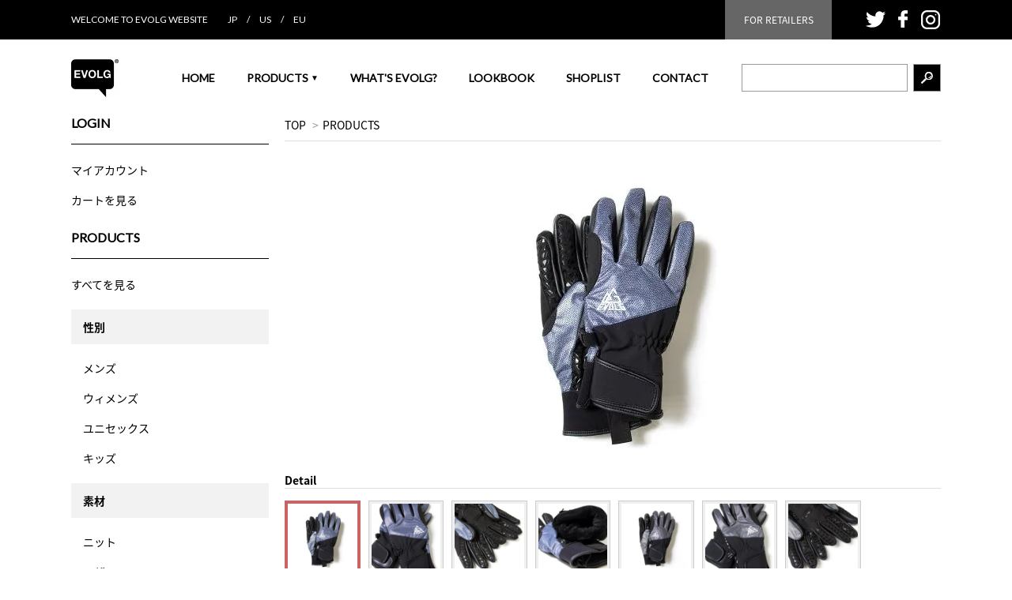

--- FILE ---
content_type: text/html; charset=EUC-JP
request_url: https://shop.evolg.jp/?pid=109349384
body_size: 11938
content:
<!DOCTYPE html PUBLIC "-//W3C//DTD XHTML 1.0 Transitional//EN" "http://www.w3.org/TR/xhtml1/DTD/xhtml1-transitional.dtd">
<html xmlns:og="http://ogp.me/ns#" xmlns:fb="http://www.facebook.com/2008/fbml" xmlns:mixi="http://mixi-platform.com/ns#" xmlns="http://www.w3.org/1999/xhtml" xml:lang="ja" lang="ja" dir="ltr">
<head>
<meta http-equiv="content-type" content="text/html; charset=euc-jp" />
<meta http-equiv="X-UA-Compatible" content="IE=edge,chrome=1" />
<title>FLASH - EVOLG(エヴォログ) | 公式オンラインストア</title>
<meta name="Keywords" content="FLASH,EVOLG,Evolg,evolg,glove,GLOVE,手袋,導電糸,タッチパネル,静電気,自作,made in japan,iPhone,iPod,iPad,HTC,XSperia,BlackBerry,KDDI IS,Samsung,GALAXY,スマホ手袋,手袋" />
<meta name="Description" content="EVOLG(エヴォログ)は、iPhoneやiPod、Xsperiaなどの静電式タッチパネルに対応した手袋です。いままで手袋をしている状態だとタッチパネル（スマホ）の操作ができない！と言う多くの声から誕生しました。シックなデザインから、かわいいデザンまで、メンズ・レディースを問わずに選べる豊富なカラーが魅力です。" />
<meta name="Author" content="A-TEAM DESIGN" />
<meta name="Copyright" content="Copyright(C) 2010 A-TEAM DESIGN ALL rights reserved." />
<meta http-equiv="content-style-type" content="text/css" />
<meta http-equiv="content-script-type" content="text/javascript" />
<link rel="stylesheet" href="https://img07.shop-pro.jp/PA01114/639/css/9/index.css?cmsp_timestamp=20241110161643" type="text/css" />
<link rel="stylesheet" href="https://img07.shop-pro.jp/PA01114/639/css/9/product.css?cmsp_timestamp=20241110161643" type="text/css" />

<link rel="alternate" type="application/rss+xml" title="rss" href="https://shop.evolg.jp/?mode=rss" />
<link rel="alternate" media="handheld" type="text/html" href="https://shop.evolg.jp/?prid=109349384" />
<link rel="shortcut icon" href="https://img07.shop-pro.jp/PA01114/639/favicon.ico?cmsp_timestamp=20251212160704" />
<script type="text/javascript" src="//ajax.googleapis.com/ajax/libs/jquery/1.7.2/jquery.min.js" ></script>
<meta property="og:title" content="FLASH - EVOLG(エヴォログ) | 公式オンラインストア" />
<meta property="og:description" content="EVOLG(エヴォログ)は、iPhoneやiPod、Xsperiaなどの静電式タッチパネルに対応した手袋です。いままで手袋をしている状態だとタッチパネル（スマホ）の操作ができない！と言う多くの声から誕生しました。シックなデザインから、かわいいデザンまで、メンズ・レディースを問わずに選べる豊富なカラーが魅力です。" />
<meta property="og:url" content="https://shop.evolg.jp?pid=109349384" />
<meta property="og:site_name" content="EVOLG(エヴォログ) | 公式オンラインストア" />
<meta property="og:image" content="https://img07.shop-pro.jp/PA01114/639/product/109349384.jpg?cmsp_timestamp=20161102133210"/>
<!-- Google Analytics -->
<script>
(function(i,s,o,g,r,a,m){i['GoogleAnalyticsObject']=r;i[r]=i[r]||function(){
(i[r].q=i[r].q||[]).push(arguments)},i[r].l=1*new Date();a=s.createElement(o),
m=s.getElementsByTagName(o)[0];a.async=1;a.src=g;m.parentNode.insertBefore(a,m)
})(window,document,'script','https://www.google-analytics.com/analytics.js','ga');

ga('create', 'UA-35342930-2', 'auto');
ga('send', 'pageview');
</script>
<!-- End Google Analytics -->
<script>
  var Colorme = {"page":"product","shop":{"account_id":"PA01114639","title":"EVOLG(\u30a8\u30f4\u30a9\u30ed\u30b0) | \u516c\u5f0f\u30aa\u30f3\u30e9\u30a4\u30f3\u30b9\u30c8\u30a2"},"basket":{"total_price":0,"items":[]},"customer":{"id":null},"inventory_control":"option","product":{"shop_uid":"PA01114639","id":109349384,"name":"FLASH","model_number":"LET2505","stock_num":0,"sales_price":7000,"sales_price_including_tax":7700,"variants":[{"id":1,"option1_value":"S(22cm)","option2_value":"BLUE","title":"S(22cm)\u3000\u00d7\u3000BLUE","model_number":"","stock_num":0,"option_price":7000,"option_price_including_tax":7700,"option_members_price":7000,"option_members_price_including_tax":7700},{"id":2,"option1_value":"S(22cm)","option2_value":"BLACK","title":"S(22cm)\u3000\u00d7\u3000BLACK","model_number":"","stock_num":0,"option_price":7000,"option_price_including_tax":7700,"option_members_price":7000,"option_members_price_including_tax":7700},{"id":3,"option1_value":"S(22cm)","option2_value":"RED","title":"S(22cm)\u3000\u00d7\u3000RED","model_number":"","stock_num":0,"option_price":7000,"option_price_including_tax":7700,"option_members_price":7000,"option_members_price_including_tax":7700},{"id":4,"option1_value":"M(24cm)","option2_value":"BLUE","title":"M(24cm)\u3000\u00d7\u3000BLUE","model_number":"","stock_num":0,"option_price":7000,"option_price_including_tax":7700,"option_members_price":7000,"option_members_price_including_tax":7700},{"id":5,"option1_value":"M(24cm)","option2_value":"BLACK","title":"M(24cm)\u3000\u00d7\u3000BLACK","model_number":"","stock_num":0,"option_price":7000,"option_price_including_tax":7700,"option_members_price":7000,"option_members_price_including_tax":7700},{"id":6,"option1_value":"M(24cm)","option2_value":"RED","title":"M(24cm)\u3000\u00d7\u3000RED","model_number":"","stock_num":0,"option_price":7000,"option_price_including_tax":7700,"option_members_price":7000,"option_members_price_including_tax":7700},{"id":7,"option1_value":"L(26cm)","option2_value":"BLUE","title":"L(26cm)\u3000\u00d7\u3000BLUE","model_number":"","stock_num":0,"option_price":7000,"option_price_including_tax":7700,"option_members_price":7000,"option_members_price_including_tax":7700},{"id":8,"option1_value":"L(26cm)","option2_value":"BLACK","title":"L(26cm)\u3000\u00d7\u3000BLACK","model_number":"","stock_num":0,"option_price":7000,"option_price_including_tax":7700,"option_members_price":7000,"option_members_price_including_tax":7700},{"id":9,"option1_value":"L(26cm)","option2_value":"RED","title":"L(26cm)\u3000\u00d7\u3000RED","model_number":"","stock_num":0,"option_price":7000,"option_price_including_tax":7700,"option_members_price":7000,"option_members_price_including_tax":7700}],"category":{"id_big":1850583,"id_small":0},"groups":[{"id":1024151},{"id":1723445},{"id":1944643},{"id":1944649},{"id":1024161},{"id":1024162},{"id":1024166}],"members_price":7000,"members_price_including_tax":7700}};

  (function() {
    function insertScriptTags() {
      var scriptTagDetails = [];
      var entry = document.getElementsByTagName('script')[0];

      scriptTagDetails.forEach(function(tagDetail) {
        var script = document.createElement('script');

        script.type = 'text/javascript';
        script.src = tagDetail.src;
        script.async = true;

        if( tagDetail.integrity ) {
          script.integrity = tagDetail.integrity;
          script.setAttribute('crossorigin', 'anonymous');
        }

        entry.parentNode.insertBefore(script, entry);
      })
    }

    window.addEventListener('load', insertScriptTags, false);
  })();
</script>
<script async src="https://zen.one/analytics.js"></script>
</head>
<body>
<meta name="colorme-acc-payload" content="?st=1&pt=10029&ut=109349384&at=PA01114639&v=20260123125721&re=&cn=e4d3d86c06f8f38e378a112f865ce587" width="1" height="1" alt="" /><script>!function(){"use strict";Array.prototype.slice.call(document.getElementsByTagName("script")).filter((function(t){return t.src&&t.src.match(new RegExp("dist/acc-track.js$"))})).forEach((function(t){return document.body.removeChild(t)})),function t(c){var r=arguments.length>1&&void 0!==arguments[1]?arguments[1]:0;if(!(r>=c.length)){var e=document.createElement("script");e.onerror=function(){return t(c,r+1)},e.src="https://"+c[r]+"/dist/acc-track.js?rev=3",document.body.appendChild(e)}}(["acclog001.shop-pro.jp","acclog002.shop-pro.jp"])}();</script><script src="https://img.shop-pro.jp/tmpl_js/63/jquery.tile.js"></script>
<script src="https://img.shop-pro.jp/tmpl_js/63/jquery.masonry.min.js"></script>
<link href='https://fonts.googleapis.com/css?family=Lato' rel='stylesheet'>
<!--[if lt IE 9]>
<script type="text/javascript">
  $(function (){
    $('.layout_wrapper').addClass('ie_wrapper');
  });
</script>
<![endif]-->
<!--[if lt IE 8]>
<script type="text/javascript">
  $(function (){
    $('.icon').each(function () {
      $(this).addClass('ie');
      var classNames = $(this).attr('class').split(' ');
      var spanClassName;
      for (var i = 0; i < classNames.length; i++) {
        if (classNames[i].indexOf('icon_') >= 0 && classNames[i] != 'icon' ) {
          spanClassName = classNames[i];
          break;
        }
      }
      $(this).prepend('<span class="ie_icon ie_'+ spanClassName +'"></span>')
    });
  });
</script>
<![endif]-->

<div id="wrapper" class="layout_wrapper">
  
  <div id="header" class="header lato">
    <div class="headerTop">
      <div class="cInner clearfix">
        <div class="headerTop__left">
          <p class="headerTop__leftText">WELCOME TO EVOLG WEBSITE<span><a href="http://shop.evolg.jp/" target="_blank">JP</a>　/　<a href="https://evolgglove.com/" target="_blank">US</a>　/　<a href="https://www.evolg.fr/fr/" target="_blank">EU</a></span></p>
        </div>
        <div class="headerTop__right">
          <a href="http://evolg.jp/retailers.html" target="_blank" class="headerTop__btn noto">FOR RETAILERS</a>
          <ul class="hSns clearfix">
            <li class="hSns__unit"><a href="https://twitter.com/evolg_jp" target="_blank"><img src="https://img07.shop-pro.jp/PA01114/639/etc/ad_icon_twitter.jpg" alt="Twitter"></a></li>
            <li class="hSns__unit"><a href="https://www.facebook.com/EvolgGlove" target="_blank"><img src="https://img07.shop-pro.jp/PA01114/639/etc/ad_icon_facebook.jpg" alt="Facebook"></a></li>
            <li class="hSns__unit"><a href="https://www.instagram.com/evolg_gloves/" target="_blank"><img src="https://img07.shop-pro.jp/PA01114/639/etc/ad_icon_insta.jpg" alt="Instagram"></a></li>
          </ul>
        </div>
      </div>
    </div>

    <div class="headerMain">
      <div class="cInner clearfix">
        <h1 class="headerLogo">
          <a href="./"><img src="https://img07.shop-pro.jp/PA01114/639/etc/ad_logo.jpg" alt="EVOLG"></a>
        </h1>
        <ul class="gNav lato clearfix">
          <li class="gNav__unit"><a href="./" class="gNav__link">HOME</a></li>
          <li class="gNav__unit">
            <a href="javascript:void(0);" class="gNav__link">PRODUCTS <span>▼</span></a>
            <div class="gNavDrop noto">
              <p class="gNavDrop__all"><a class="gNavDrop__link" href="http://shop.evolg.jp/?mode=cate&cbid=1850583&csid=0&sort=n">すべてを見る</a></p>
              <div class="gNavDrop__bot clearfix">
                <ul class="gDropList gDropList--title">
                  <li class="gDropList__unit">性別</li>
                  <li class="gDropList__unit">素材</li>
                  <li class="gDropList__unit">機能</li>
                  <li class="gDropList__unit">価格</li>
                  <li class="gDropList__unit">シーン</li>
                  <li class="gDropList__unit">対応温度</li>
                </ul>
                <ul class="gDropList gDropList--block">
                  <li class="gDropList__unit">
                    <ul class="gDropList gDropList--cate">
                      <li class="gDropList__unit"><a href="/?mode=grp&gid=1024145" class="gDropList__link">メンズ</a></li>
                      <li class="gDropList__unit"><a href="/?mode=grp&gid=1024147" class="gDropList__link">ウィメンズ</a></li>
                      <li class="gDropList__unit"><a href="/?mode=grp&gid=1024144" class="gDropList__link">ユニセックス</a></li>
                      <li class="gDropList__unit"><a href="/?mode=grp&gid=1024148" class="gDropList__link">キッズ</a></li>
                    </ul>
                  </li>
                  <li class="gDropList__unit">
                    <ul class="gDropList gDropList--cate">
                      <li class="gDropList__unit"><a href="/?mode=grp&gid=1024150" class="gDropList__link">ニット</a></li>
                      <li class="gDropList__unit"><a href="/?mode=grp&gid=1024151" class="gDropList__link">レザー</a></li>
                      <li class="gDropList__unit"><a href="/?mode=grp&gid=1024152" class="gDropList__link">ボア</a></li>
                      <li class="gDropList__unit"><a href="/?mode=grp&gid=1025638" class="gDropList__link">ツイード</a></li>
                      <li class="gDropList__unit"><a href="/?mode=grp&gid=1500911" class="gDropList__link">スウェット</a></li>
                      <li class="gDropList__unit"><a href="/?mode=grp&gid=1024153" class="gDropList__link">フリース</a></li>
                      <li class="gDropList__unit"><a href="/?mode=grp&gid=1024154" class="gDropList__link">ジャージ</a></li>
                      <li class="gDropList__unit"><a href="/?mode=grp&gid=1723445" class="gDropList__link">機能素材</a></li>
                      <li class="gDropList__unit"><a href="/?mode=grp&gid=1024157" class="gDropList__link">防水</a></li>
                    </ul>
                  </li>
                  <li class="gDropList__unit">
                    <ul class="gDropList gDropList--cate">
                      <li class="gDropList__unit"><a href="/?mode=grp&gid=1944643" class="gDropList__link">Slide-Tec</a></li>
                      <li class="gDropList__unit"><a href="/?mode=grp&gid=1944644" class="gDropList__link">HiPoRA</a></li>
                      <li class="gDropList__unit"><a href="/?mode=grp&gid=1944645" class="gDropList__link">Diper ID</a></li>
                    </ul>
                  </li>
                  <li class="gDropList__unit">
                    <ul class="gDropList gDropList--cate">
                      <li class="gDropList__unit"><a href="/?mode=grp&gid=1944647" class="gDropList__link">～3,240円</a></li>
                      <li class="gDropList__unit"><a href="/?mode=grp&gid=1944648" class="gDropList__link">～5,400円</a></li>
                      <li class="gDropList__unit"><a href="/?mode=grp&gid=1944649" class="gDropList__link">～7,560円</a></li>
                      <li class="gDropList__unit"><a href="/?mode=grp&gid=1944651" class="gDropList__link">～9,720円</a></li>
                      <li class="gDropList__unit"><a href="/?mode=grp&gid=1944652" class="gDropList__link">9,721円～</a></li>
                    </ul>
                  </li>
                  <li class="gDropList__unit">
                    <ul class="gDropList gDropList--cate">
                      <li class="gDropList__unit"><a href="/?mode=grp&gid=1024159" class="gDropList__link">カジュアル</a></li>
                      <li class="gDropList__unit"><a href="/?mode=grp&gid=1024160" class="gDropList__link">ビジネス</a></li>
                      <li class="gDropList__unit"><a href="/?mode=grp&gid=1024161" class="gDropList__link">アウトドア</a></li>
                      <li class="gDropList__unit"><a href="/?mode=grp&gid=1024164" class="gDropList__link">ランニング</a></li>
                      <li class="gDropList__unit"><a href="/?mode=grp&gid=1024162" class="gDropList__link">サイクリング</a></li>
                      <li class="gDropList__unit"><a href="/?mode=grp&gid=1024163" class="gDropList__link">ウィンタースポーツ</a></li>
                    </ul>
                  </li>
                  <li class="gDropList__unit">
                    <ul class="gDropList gDropList--cate">
                      <li class="gDropList__unit"><a href="/?mode=grp&gid=1024166" class="gDropList__link">10℃～5℃</a></li>
                      <li class="gDropList__unit"><a href="/?mode=grp&gid=1024167" class="gDropList__link">5℃～0℃</a></li>
                      <li class="gDropList__unit"><a href="/?mode=grp&gid=1024168" class="gDropList__link">0℃以下</a></li>
                    </ul>
                  </li>
                </ul>
              </div>
            </div>
          </li>
          <li class="gNav__unit"><a href="/?mode=f1" class="gNav__link">WHAT'S EVOLG?</a></li>
          <li class="gNav__unit"><a href="/?mode=f2" class="gNav__link">LOOKBOOK</a></li>
          <li class="gNav__unit"><a href="/?mode=f5" class="gNav__link">SHOPLIST</a></li>
          <li class="gNav__unit"><a target="_blank" href="https://evolg.shop-pro.jp/customer/inquiries/new" class="gNav__link">CONTACT</a></li>
        </ul>
        <form action="./" class="hSearch clearfix" name="hSearch" method="GET">
          <input name="mode" value="srh" type="hidden">
          <input name="keyword" class="hSearch__text" type="text">
          <a onclick="javascript:document.hSearch.submit()" class="hSearch__submit"><img src="https://img07.shop-pro.jp/PA01114/639/etc/ad_icon_search.jpg" alt="検索"></a>
        </form>
      </div>
    </div>
  </div>

  
    

  
  <div id="container" class="container">
    <div id="middle_contents" class="cInner clearfix">

      <div id="main">
        <script src="https://chicappa-evolg.ssl-lolipop.jp/evolg/shop/js/pullup.js" type="text/javascript"></script>
<form name="product_form" method="post" action="https://shop.evolg.jp/cart/proxy/basket/items/add" >

<div class="footstamp">
  
  
  <p>
    <a href="./">TOP</a>
    <span>&gt;</span><a href='?mode=cate&cbid=1850583&csid=0'>PRODUCTS</a>      </p>
  
 <!--      <p>
      <a href="./">TOP</a>
            <span>&gt;</span>
      <a href="https://shop.evolg.jp/?mode=grp&gid=1024149">プロダクトタイプ</a>
            <span>&gt;</span>
      <a href="https://shop.evolg.jp/?mode=grp&gid=1024151">レザー</a>
          </p>
      <p>
      <a href="./">TOP</a>
            <span>&gt;</span>
      <a href="https://shop.evolg.jp/?mode=grp&gid=1024149">プロダクトタイプ</a>
            <span>&gt;</span>
      <a href="https://shop.evolg.jp/?mode=grp&gid=1723445">機能素材</a>
          </p>
      <p>
      <a href="./">TOP</a>
            <span>&gt;</span>
      <a href="https://shop.evolg.jp/?mode=grp&gid=1944642">機能</a>
            <span>&gt;</span>
      <a href="https://shop.evolg.jp/?mode=grp&gid=1944643">Slide-Tec</a>
          </p>
      <p>
      <a href="./">TOP</a>
            <span>&gt;</span>
      <a href="https://shop.evolg.jp/?mode=grp&gid=1944646">価格</a>
            <span>&gt;</span>
      <a href="https://shop.evolg.jp/?mode=grp&gid=1944649">～7,000円</a>
          </p>
      <p>
      <a href="./">TOP</a>
            <span>&gt;</span>
      <a href="https://shop.evolg.jp/?mode=grp&gid=1024158">カテゴリーシーン</a>
            <span>&gt;</span>
      <a href="https://shop.evolg.jp/?mode=grp&gid=1024161">アウトドア</a>
          </p>
      <p>
      <a href="./">TOP</a>
            <span>&gt;</span>
      <a href="https://shop.evolg.jp/?mode=grp&gid=1024158">カテゴリーシーン</a>
            <span>&gt;</span>
      <a href="https://shop.evolg.jp/?mode=grp&gid=1024162">サイクリング</a>
          </p>
      <p>
      <a href="./">TOP</a>
            <span>&gt;</span>
      <a href="https://shop.evolg.jp/?mode=grp&gid=1024165">対応温度</a>
            <span>&gt;</span>
      <a href="https://shop.evolg.jp/?mode=grp&gid=1024166">10℃～5℃</a>
          </p>
   -->
  
</div>

<div class="product_detail_area">
    <div class="productTop">
      <div class="zoom-section">
        <div class="zoom-small-image">
          <div id="wrap">
            
                          <img src="https://img07.shop-pro.jp/PA01114/639/product/109349384.jpg?cmsp_timestamp=20161102133210" class="js-mainImage" style="display: block;" />
                        
            <input type="hidden" name="user_hash" value="cfac103be162c4f01f165408765c521e"><input type="hidden" name="members_hash" value="cfac103be162c4f01f165408765c521e"><input type="hidden" name="shop_id" value="PA01114639"><input type="hidden" name="product_id" value="109349384"><input type="hidden" name="members_id" value=""><input type="hidden" name="back_url" value="https://shop.evolg.jp/?pid=109349384"><input type="hidden" name="reference_token" value="f4d4c109db414ab8ba7e0a5f1017f5c9"><input type="hidden" name="shop_domain" value="shop.evolg.jp">
          </div>
        </div>
      </div>
      <div class="zoom-desc">
        <h3 class="zoom__title">Detail</h3>
        <ul class="subImageList clearfix">
                  <li class="subImageList__unit"><img class="zoom-tiny-image js-subImage" src="https://img07.shop-pro.jp/PA01114/639/product/109349384.jpg?cmsp_timestamp=20161102133210" /></li>
                                                    <li class="subImageList__unit"><img class="zoom-tiny-image js-subImage" src="https://img07.shop-pro.jp/PA01114/639/product/109349384_o1.jpg?cmsp_timestamp=20161102133210" /></li>
                                                <li class="subImageList__unit"><img class="zoom-tiny-image js-subImage" src="https://img07.shop-pro.jp/PA01114/639/product/109349384_o2.jpg?cmsp_timestamp=20161102133210" /></li>
                                                <li class="subImageList__unit"><img class="zoom-tiny-image js-subImage" src="https://img07.shop-pro.jp/PA01114/639/product/109349384_o3.jpg?cmsp_timestamp=20161102133210" /></li>
                                                <li class="subImageList__unit"><img class="zoom-tiny-image js-subImage" src="https://img07.shop-pro.jp/PA01114/639/product/109349384_o4.jpg?cmsp_timestamp=20180929145241" /></li>
                                                <li class="subImageList__unit"><img class="zoom-tiny-image js-subImage" src="https://img07.shop-pro.jp/PA01114/639/product/109349384_o5.jpg?cmsp_timestamp=20180929145241" /></li>
                                                <li class="subImageList__unit"><img class="zoom-tiny-image js-subImage" src="https://img07.shop-pro.jp/PA01114/639/product/109349384_o6.jpg?cmsp_timestamp=20180929145241" /></li>
                                                <li class="subImageList__unit"><img class="zoom-tiny-image js-subImage" src="https://img07.shop-pro.jp/PA01114/639/product/109349384_o7.jpg?cmsp_timestamp=20180929145241" /></li>
                                                <li class="subImageList__unit"><img class="zoom-tiny-image js-subImage" src="https://img07.shop-pro.jp/PA01114/639/product/109349384_o8.jpg?cmsp_timestamp=20180929145241" /></li>
                                                <li class="subImageList__unit"><img class="zoom-tiny-image js-subImage" src="https://img07.shop-pro.jp/PA01114/639/product/109349384_o9.jpg?cmsp_timestamp=20180929145241" /></li>
                                                <li class="subImageList__unit"><img class="zoom-tiny-image js-subImage" src="https://img07.shop-pro.jp/PA01114/639/product/109349384_o10.jpg?cmsp_timestamp=20180929145241" /></li>
                                                <li class="subImageList__unit"><img class="zoom-tiny-image js-subImage" src="https://img07.shop-pro.jp/PA01114/639/product/109349384_o11.jpg?cmsp_timestamp=20180929145241" /></li>
                                                                                                                                                                                                                                                                                                                                                                                                                                                                                                                                                                                                                                                                                                                                                                                                                                                                                                          </ul>
      </div>
    </div>
    <div class="add_cart">
      
     

      
      <table class="add_cart_table">
      
     <!--           <tr>
          <th>型番</th>
          <td>LET2505</td>
          </tr>
      -->
      
      <!--            <tr>
          <th>定価</th>
          <td>7,700円(税込)</td>
          </tr>
      -->
                <tr>
          <th>価格</th>
          <td>
                        
              <strong class="price">7,700円(税込)</strong><br />
                    </td>
          </tr>
            
            
            
            
                <tr>
            <th>SIZE</th>
            <td>
              <select name="option1">

              <option label="S(22cm)" value="63064086,0">S(22cm)</option>
<option label="M(24cm)" value="63064086,1">M(24cm)</option>
<option label="L(26cm)" value="63064086,2">L(26cm)</option>

              </select>
            </td>
          </tr>
                <tr>
            <th>COLOR</th>
            <td>
              <select name="option2">

              <option label="BLUE" value="63064087,0">BLUE</option>
<option label="BLACK" value="63064087,1">BLACK</option>
<option label="RED" value="63064087,2">RED</option>

              </select>
            </td>
          </tr>
                  </table>

        
        <p class="stock_error"></p>

       <!--           <ul class="option_price">
                          <li><a href="javascript:gf_OpenNewWindow('?mode=opt&pid=109349384','option','width=600:height=500');">オプションの価格詳細はコチラ</a></li>
                      </ul>
        -->


        
                              <div class="sold_out">SOLD OUT</div>
                  
        
        <p id="sk_link_other">
          <a href="https://shop.evolg.jp/?mode=sk" style="font-size:11px;">特定商取引法に基づく表記 (返品など)</a>
        </p>
        <div class="product_link_area">
          <div class="twitter">
            <a href="https://twitter.com/share" class="twitter-share-button" data-url="https://shop.evolg.jp/?pid=109349384" data-text="" data-lang="ja" >ツイート</a>
<script charset="utf-8">!function(d,s,id){var js,fjs=d.getElementsByTagName(s)[0],p=/^http:/.test(d.location)?'http':'https';if(!d.getElementById(id)){js=d.createElement(s);js.id=id;js.src=p+'://platform.twitter.com/widgets.js';fjs.parentNode.insertBefore(js,fjs);}}(document, 'script', 'twitter-wjs');</script>
          </div>
          <div class="fb-like">
            
          </div>
          <div class="line">
            <div class="line-it-button" data-ver="3"  data-type="share-a" data-lang="ja" data-color="default" data-size="small" data-count="false" style="display: none;"></div><script src="https://www.line-website.com/social-plugins/js/thirdparty/loader.min.js" async="async" defer="defer"></script>
          </div>
          
          <ul class="other_link">
            <li><a href="https://evolg.shop-pro.jp/customer/products/109349384/inquiries/new">この商品について問い合わせる</a></li>
            <li><a href="mailto:?subject=%E3%80%90EVOLG%28%E3%82%A8%E3%83%B4%E3%82%A9%E3%83%AD%E3%82%B0%29%20%7C%20%E5%85%AC%E5%BC%8F%E3%82%AA%E3%83%B3%E3%83%A9%E3%82%A4%E3%83%B3%E3%82%B9%E3%83%88%E3%82%A2%E3%80%91%E3%81%AE%E3%80%8CFLASH%E3%80%8D%E3%81%8C%E3%81%8A%E3%81%99%E3%81%99%E3%82%81%E3%81%A7%E3%81%99%EF%BC%81&body=%0D%0A%0D%0A%E2%96%A0%E5%95%86%E5%93%81%E3%80%8CFLASH%E3%80%8D%E3%81%AEURL%0D%0Ahttps%3A%2F%2Fshop.evolg.jp%2F%3Fpid%3D109349384%0D%0A%0D%0A%E2%96%A0%E3%82%B7%E3%83%A7%E3%83%83%E3%83%97%E3%81%AEURL%0Ahttps%3A%2F%2Fshop.evolg.jp%2F">この商品を友達に教える</a></li>
            <li><a href="https://shop.evolg.jp/?mode=cate&cbid=1850583&csid=0">買い物を続ける</a></li>
                    </ul>
        </div>
    </div>

<div class="product_images">

  
	<h2 class="product_name">FLASH</h2>
  <div class="product_description">
    COLOR:BLUE,BLACK,RED<br/>
SIZE:S(22cm),M(24cm),L(26cm)<br/>
素材:Artificial leathe, Polyester,Sheep leather, Chloroprene rubber<br/><br/>
自転車ユーザーへ向けて開発されたグローブは、米国連邦規格L-S-300Cや国際規格ISO TC800などの評価1級規格をはるかに超えた反射性能を持ち、200M先からでもライダーの素材を周囲に知らせてくれる強い味方です。また、通気性がありたい洗濯・耐摩擦性能も高いですので、快適に着用することができます。<br/>

<div class="madeinjapan">
Made in China<br>
商品カラーはPCの種類、モニターの性質上、実際の色と異なって見えます。
</div>
<div class="slide_pop">
<div class="sozaihyo"><a href="https://chicappa-evolg.ssl-lolipop.jp/evolg/shop/images/slidetec/size.jpg" class="preview">
<img src="https://chicappa-evolg.ssl-lolipop.jp/evolg/shop/images/slidetec/size_bt.jpg" alt="gallery thumbnail" /></a></div>

<a href="https://chicappa-evolg.ssl-lolipop.jp/evolg/shop/images/slidetec/slide_tec.jpg" class="preview"><img src="https://chicappa-evolg.ssl-lolipop.jp/evolg/shop/images/slidetec/slide_tec_btn.jpg" alt="gallery thumbnail" /></a><a href="https://chicappa-evolg.ssl-lolipop.jp/evolg/shop/images/slidetec/lether_text.jpg" class="preview"><img src="https://chicappa-evolg.ssl-lolipop.jp/evolg/shop/images/slidetec/DMA_leather.jpg" alt="gallery thumbnail" /></a>
</div>
  </div>

  


</div>
</div>
</form>
<br style="clear:both;">


<!-- <div class="ranking">
  <h2 class="detailTitle">RANKING</h2>
  <ul class="itemList itemList--4 clearfix">
          <li class="itemList__unit">
        <div class="itemList__imgBox">
          <a class="itemList__link" href="?pid=178178969">
                          <img class="itemList__itemImg" src="https://img07.shop-pro.jp/PA01114/639/product/178178969_th.jpg?cmsp_timestamp=20231116210917" />
                      </a>
        </div>
        <div class="itemList__detail">
          <p class="itemList__name"><a class="itemList__link" href="?pid=178178969">ELPIS</a></p>
                    <p class="itemList__price">5,390円(税込)</p>
                    </p>
        </div>
      </li>
          <li class="itemList__unit">
        <div class="itemList__imgBox">
          <a class="itemList__link" href="?pid=183439038">
                          <img class="itemList__itemImg" src="https://img07.shop-pro.jp/PA01114/639/product/183439038_th.jpg?cmsp_timestamp=20241107203128" />
                      </a>
        </div>
        <div class="itemList__detail">
          <p class="itemList__name"><a class="itemList__link" href="?pid=183439038">HT</a></p>
                    <p class="itemList__price">4,180円(税込)</p>
                    </p>
        </div>
      </li>
          <li class="itemList__unit">
        <div class="itemList__imgBox">
          <a class="itemList__link" href="?pid=83259498">
                          <img class="itemList__itemImg" src="https://img07.shop-pro.jp/PA01114/639/product/83259498_th.jpg?cmsp_timestamp=20231116182650" />
                      </a>
        </div>
        <div class="itemList__detail">
          <p class="itemList__name"><a class="itemList__link" href="?pid=83259498">FLEUR</a></p>
                    <p class="itemList__price">3,960円(税込)</p>
                    </p>
        </div>
      </li>
          <li class="itemList__unit">
        <div class="itemList__imgBox">
          <a class="itemList__link" href="?pid=124533631">
                          <img class="itemList__itemImg" src="https://img07.shop-pro.jp/PA01114/639/product/124533631_th.jpg?cmsp_timestamp=20171101230738" />
                      </a>
        </div>
        <div class="itemList__detail">
          <p class="itemList__name"><a class="itemList__link" href="?pid=124533631">MINOS</a></p>
                    <p class="itemList__price">4,620円(税込)</p>
                    </p>
        </div>
      </li>
      </ul>
</div>
 -->





<!--
  <div class="box  box_small" id="box_recommend">
  <div class="header_block clearfix">
  <div class="icon">
  <img src="https://img.shop-pro.jp/tmpl_img/67/recommended_icon.png">
  </div>
  <div class="title">
  <h3>おすすめ商品</h3>
  </div>
  </div>
        <div class="item_box">
        <div class="item_image">
                        <a href="?pid=124531016"><img src="https://img07.shop-pro.jp/PA01114/639/product/124531016_th.jpg?cmsp_timestamp=20251201232653" class="item" /></a><br />
                    </div>
        <div class="item_detail">
            <p class="item_name">
                <a href="?pid=124531016">2TON<img class='new_mark_img2' src='https://img.shop-pro.jp/img/new/icons5.gif' style='border:none;display:inline;margin:0px;padding:0px;width:auto;' /></a><br />
            </p>
            <p class="item_price">
                                3,300円(税込)<br />
                                            </p>
        </div>
    </div>
            <div class="item_box">
        <div class="item_image">
                        <a href="?pid=156090099"><img src="https://img07.shop-pro.jp/PA01114/639/product/156090099_th.jpg?cmsp_timestamp=20201207233438" class="item" /></a><br />
                    </div>
        <div class="item_detail">
            <p class="item_name">
                <a href="?pid=156090099">EVO<img class='new_mark_img2' src='https://img.shop-pro.jp/img/new/icons5.gif' style='border:none;display:inline;margin:0px;padding:0px;width:auto;' /></a><br />
            </p>
            <p class="item_price">
                                3,850円(税込)<br />
                                            </p>
        </div>
    </div>
            <div class="item_box">
        <div class="item_image">
                        <a href="?pid=189628870"><img src="https://img07.shop-pro.jp/PA01114/639/product/189628870_th.jpg?cmsp_timestamp=20251201235829" class="item" /></a><br />
                    </div>
        <div class="item_detail">
            <p class="item_name">
                <a href="?pid=189628870">ATHENA<img class='new_mark_img2' src='https://img.shop-pro.jp/img/new/icons5.gif' style='border:none;display:inline;margin:0px;padding:0px;width:auto;' /></a><br />
            </p>
            <p class="item_price">
                                4,290円(税込)<br />
                                            </p>
        </div>
    </div>
            <div class="item_box">
        <div class="item_image">
                        <a href="?pid=189628855"><img src="https://img07.shop-pro.jp/PA01114/639/product/189628855_th.jpg?cmsp_timestamp=20251201234727" class="item" /></a><br />
                    </div>
        <div class="item_detail">
            <p class="item_name">
                <a href="?pid=189628855">SILENCER<img class='new_mark_img2' src='https://img.shop-pro.jp/img/new/icons5.gif' style='border:none;display:inline;margin:0px;padding:0px;width:auto;' /></a><br />
            </p>
            <p class="item_price">
                                3,960円(税込)<br />
                                            </p>
        </div>
    </div>
            <div class="item_box box_last">
        <div class="item_image">
                        <a href="?pid=189628890"><img src="https://img07.shop-pro.jp/PA01114/639/product/189628890_th.jpg?cmsp_timestamp=20251202001722" class="item" /></a><br />
                    </div>
        <div class="item_detail">
            <p class="item_name">
                <a href="?pid=189628890">ARTEMIS<img class='new_mark_img2' src='https://img.shop-pro.jp/img/new/icons5.gif' style='border:none;display:inline;margin:0px;padding:0px;width:auto;' /></a><br />
            </p>
            <p class="item_price">
                                4,180円(税込)<br />
                                            </p>
        </div>
    </div>
            <br style="clear:both;" />
  </div>
-->


<script type="text/javascript" src="https://img.shop-pro.jp/js/jquery.easing.1.3.js"></script>
<script type="text/javascript" src="https://img.shop-pro.jp/js/stickysidebar.jquery.js"></script>
<!--
<script>
$(window).load(function () {
  $(function () {
    var product_images_height = $('.product_images').height();
    $('.product_detail_area').css('height',product_images_height);

    $(".add_cart").stickySidebar({
    timer: 400
    , easing: "easeInOutQuad"
    , constrain: true
    });
  });
});
</script>
-->


<script type="text/javascript">
ga('require', 'linker');
ga('linker:autoLink', ['shop-pro.jp'], false, true);
</script>

<script>
$(function(){
  $(".js-subImage:first").addClass('selected');
  $(".js-subImage").hover(function() {
    $(".js-subImage").removeClass('selected');
    $(this).addClass('selected');
    $(".js-mainImage").attr('src', $(this).attr('src'));
  });
});
</script>
<script>
$(function () {

    if ($(".stock_error") == void(0) || ($(".disable_cartin") == void(0))) return;

    var form = $('[name=product_form]'),
        c_class = $(".stock_error"),
        dis_cart = $(".disable_cartin"),
        submit_flg;

    if (form.length > 1) {
        form.splice(1, form.length);
    }
    if (form.find("input[name=option]").length <= 0 && form.find("select[name^=option]").length <= 0) return;

    if (dis_cart.children().size() >= 1) {
        var dis_but = dis_cart.children();
    } else {
        var dis_but = dis_cart;
    }

    var a = function (ev) {

        var elem = $(this);

        form.find('select[name^=option]').each(function (i, v) {
            if (this.value == 0) {
                if ($(this).parent().siblings().text() == "" || $(this).parent().siblings().length > 1) {
                    var str_err = "オプション";
                } else {
                    var str_err = $(this).parent().siblings().text();
                }
                c_class.text(str_err + "を選択してください").css("display", "block");
                return false;
            }
        })

        form.find('input[type=text][name=product_num],input[type=number][name=product_num]').trigger("change", ["click", elem]);

        return false;
    };

    dis_but.delegate($(this), 'click', a);

    var convertNumFullToHalf  = function (arg)
    {
        return arg.replace(/[０１２３４５６７８９]/g
            , function(arg){
                var num = "０１２３４５６７８９".indexOf(arg);
                return (num !== -1)? num:arg;
            }
        );
    }

    form.find('select[name^=option],input[type=text][name=product_num],input[type=number][name=product_num]').change(function (ev, type, elem) {
        var $productNum = $("input[name=product_num]");
        var productNum = convertNumFullToHalf($productNum.val());
        $productNum.val(productNum); // 入力された数字を全角から半角へ変換
        if (!$.isNumeric(productNum) || productNum <= 0) return; // 自然数以外が入力されている場合、通信しない
        var changed = true,
            select_array = {};
        var param = location.search.split("?"),
            pid = param[1].match("pid=[0-9]*");
        if (form.find("select[name^=option]").length <= 0) {
            var checked_val = $("input[name=option]:checked").val();
            if (checked_val == void 0) return;
            var tmp = checked_val.split(",");
            tmp_cnt = tmp.length / 2;
            for (var i = 0, x = 0; i < tmp_cnt; i++, x += 2) {
                if (tmp[x] != "" && tmp[x + 1] != "") {
                    select_array['option[' + i + ']'] = tmp[x] + "," + tmp[x + 1];
                }
            }
        } else {
            form.find('select[name^=option]').each(function (i, v) {
                if (this.value == 0) return;
                select_array['option[' + i + ']'] = this.value;
            });
        }

        $.ajax({
            type: "POST",
            data: select_array,
            dataType: "json",
            url: "?" + pid + "&mode=option_get&preOrderNum=" + productNum,
            success: function (option_val, req) {
                submit_flg = true;

                if (option_val.stock_flg == 1 || (option_val.stock_num > 0 && option_val.stock_num >= parseInt(productNum))) {
                    c_class.css("display", "none");
                    var form_status = form.find("input[type=submit]"),
                        submit_name = form_status.attr("name");

                    if (submit_name == "submit") {
                        form_status.attr("name", "");
                        var clone_submit = form_status.clone();
                        $(this).replaceWith(clone_submit);
                    }

                    if (type == void 0) return;

                    if(typeof ga !== "undefined"){
                        ga(function(tracker) {
                            var linker = new window.gaplugins.Linker(tracker);
                            var output = linker.decorate(form.attr("action"));
                            form.attr("action", output);
                        });
                    }
                    form.off("submit").submit();

                    return false;
                }
                if (option_val.stock_num == -1) {
                    c_class.text("SOLD OUT").css("display", "block");
                } else if (option_val.stock_num == 0) {
                    c_class.text("SOLD OUT").css("display", "block");
                } else if (option_val.stock_num < parseInt(productNum)) {
                    c_class.text("選択いただいた商品の在庫は残り" + option_val.stock_num + decodeURI(option_val.unit) + "です").css("display", "block");
                }
                return false;
            }
        });
    });
});
</script>

<script type="text/javascript">
  ga('require', 'linker');
  ga('linker:autoLink', ['shop-pro.jp'], false, true);
</script>      </div>

        <div id="side">

          
          <div class="section--side">
            <h3 class="sideTitle lato">LOGIN</h3>
            <ul class="sideList sideList--normal">
              <li class="sideList__unit"><a href="https://shop.evolg.jp/?mode=myaccount">マイアカウント</a></li>
              <li class="sideList__unit"><a href="https://shop.evolg.jp/cart/proxy/basket?shop_id=PA01114639&shop_domain=shop.evolg.jp">カートを見る</a></li>
            </ul>
          </div>

          <div class="section--side">
            <h3 class="sideTitle lato">PRODUCTS</h3>
            <ul class="sideList sideList--box">
              <li class="sideList__unit"><a href="/?mode=cate&cbid=1850583&csid=0&sort=n" class="sideList__link">すべてを見る</a></li>
              <li class="sideList__unit">
                <p class="sideList__cate">性別</p>
                <ul class="sideChildList">
                  <li class="sideChildList__unit"><a href="/?mode=grp&gid=1024145" class="sideChildList__link">メンズ</a></li>
                  <li class="sideChildList__unit"><a href="/?mode=grp&gid=1024147" class="sideChildList__link">ウィメンズ</a></li>
                  <li class="sideChildList__unit"><a href="/?mode=grp&gid=1024144" class="sideChildList__link">ユニセックス</a></li>
                  <li class="sideChildList__unit"><a href="/?mode=grp&gid=1024148" class="sideChildList__link">キッズ</a></li>
                </ul>
              </li>
              <li class="sideList__unit">
                <p class="sideList__cate">素材</p>
                <ul class="sideChildList">
                  <li class="sideChildList__unit"><a href="/?mode=grp&gid=1024150" class="sideChildList__link">ニット</a></li>
                  <li class="sideChildList__unit"><a href="/?mode=grp&gid=1024151" class="sideChildList__link">レザー</a></li>
                  <li class="sideChildList__unit"><a href="/?mode=grp&gid=1024152" class="sideChildList__link">ボア</a></li>
                  <li class="sideChildList__unit"><a href="/?mode=grp&gid=1025638" class="sideChildList__link">ツイード</a></li>
                  <li class="sideChildList__unit"><a href="/?mode=grp&gid=1500911" class="sideChildList__link">スウェット</a></li>
                  <li class="sideChildList__unit"><a href="/?mode=grp&gid=1024153" class="sideChildList__link">フリース</a></li>
                  <li class="sideChildList__unit"><a href="/?mode=grp&gid=1024154" class="sideChildList__link">ジャージ</a></li>
                  <li class="sideChildList__unit"><a href="/?mode=grp&gid=1723445" class="sideChildList__link">機能素材</a></li>
                  <li class="sideChildList__unit"><a href="/?mode=grp&gid=1024157" class="sideChildList__link">防水</a></li>
                </ul>
              </li>
              <li class="sideList__unit">
                <p class="sideList__cate">機能</p>
                <ul class="sideChildList">
                  <li class="sideChildList__unit"><a href="/?mode=grp&gid=1944643" class="sideChildList__link">Slide-Tec</a></li>
                  <li class="sideChildList__unit"><a href="/?mode=grp&gid=1944644" class="sideChildList__link">HiPORA</a></li>
                  <li class="sideChildList__unit"><a href="/?mode=grp&gid=1944645" class="sideChildList__link">Dier ID</a></li>
                </ul>
              </li>
              <li class="sideList__unit">
                <p class="sideList__cate">価格</p>
                <ul class="sideChildList">
                  <li class="sideChildList__unit"><a href="/?mode=grp&gid=1944647" class="sideChildList__link">～3,240円</a></li>
                  <li class="sideChildList__unit"><a href="/?mode=grp&gid=1944648" class="sideChildList__link">～5,400円</a></li>
                  <li class="sideChildList__unit"><a href="/?mode=grp&gid=1944649" class="sideChildList__link">～7,560円</a></li>
                  <li class="sideChildList__unit"><a href="/?mode=grp&gid=1944651" class="sideChildList__link">～9,720円</a></li>
                  <li class="sideChildList__unit"><a href="/?mode=grp&gid=1944652" class="sideChildList__link">9,721円～</a></li>
                </ul>
              </li>
              <li class="sideList__unit">
                <p class="sideList__cate">シーン</p>
                <ul class="sideChildList">
                  <li class="sideChildList__unit"><a href="/?mode=grp&gid=1024159" class="sideChildList__link">カジュアル</a></li>
                  <li class="sideChildList__unit"><a href="/?mode=grp&gid=1024160" class="sideChildList__link">ビジネス</a></li>
                  <li class="sideChildList__unit"><a href="/?mode=grp&gid=1024161" class="sideChildList__link">アウトドア</a></li>
                  <li class="sideChildList__unit"><a href="/?mode=grp&gid=1024164" class="sideChildList__link">ランニング</a></li>
                  <li class="sideChildList__unit"><a href="/?mode=grp&gid=1024162" class="sideChildList__link">サイクリング</a></li>
                  <li class="sideChildList__unit"><a href="/?mode=grp&gid=1024163" class="sideChildList__link">ウィンタースポーツ</a></li>
                </ul>
              </li>
              <li class="sideList__unit">
                <p class="sideList__cate">対応温度</p>
                <ul class="sideChildList">
                  <li class="sideChildList__unit"><a href="/?mode=grp&gid=1024166" class="sideChildList__link">10℃～5℃</a></li>
                  <li class="sideChildList__unit"><a href="/?mode=grp&gid=1024167" class="sideChildList__link">5℃～0℃</a></li>
                  <li class="sideChildList__unit"><a href="/?mode=grp&gid=1024168" class="sideChildList__link">0℃以下</a></li>
                </ul>
              </li>
            </ul>
          </div>

          <div class="section--side">
            <ul class="sBtnList lato">
              <li class="sBtnList__unit"><a href="/?mode=f5" class="sBtnList__btn">SHOPLIST</a></li>
							</ul>
          </div>
							<div class="section--side">
            <h3 class="sideTitle lato">GLOBAL SITE</h3>
            <ul class="sideList sideList--normal">
							
              <li class="sBtnList__unit"><a target="_blank" href="https://evolgglove.com/" class="sBtnList__btn">
								US SITE</a></li>
							<li class="sBtnList__unit"><a target="_blank" href="https://www.evolg.fr/fr/" class="sBtnList__btn">
								EU SITE</a></li>
            </ul>
          </div>

        </div>
    </div>
  </div>

  
  <div id="footer" class="footer">
    <div class="cInner clearfix">
      <div class="fLeft">
        <ul class="fBoxList">
          <li class="fBoxList__unit">
            <h4 class="fTitle lato">ABOUT US</h4>
            <ul class="fLinkList">
              <li class="fLinkList__unit"><a href="/?mode=f1" class="fLinkList__link">WHAT'S EVOLG</a></li>
              <li class="fLinkList__unit"><a href="/?mode=cate&cbid=1850583&csid=0&sort=n" class="fLinkList__link">PRODUCTS</a></li>
              <li class="fLinkList__unit"><a href="/?mode=f2" class="fLinkList__link">LOOKBOOK</a></li>
              <li class="fLinkList__unit"><a href="/?mode=f6" class="fLinkList__link">FUNCTION</a></li>
              <li class="fLinkList__unit"><a href="/?mode=f5" class="fLinkList__link">SHOPLIST</a></li>
            </ul>
          </li>
          <li class="fBoxList__unit">
            <h4 class="fTitle lato">MEMBER</h4>
            <ul class="fLinkList">
                            <li class="fLinkList__unit"><a href="https://shop.evolg.jp/?mode=myaccount" class="fLinkList__link">マイアカウント</a></li>
              <li class="fLinkList__unit"><a href="https://evolg.shop-pro.jp/customer/inquiries/new" class="fLinkList__link">お問い合わせ</a></li>
            </ul>
          </li>
          <li class="fBoxList__unit">
            <h4 class="fTitle lato">SITE INFO</h4>
            <ul class="fLinkList">
              <li class="fLinkList__unit"><a href="/?mode=f4" class="fLinkList__link">HOW TO SHOPPING</a></li>
              <li class="fLinkList__unit"><a href="https://shop.evolg.jp/?mode=sk" class="fLinkList__link">特定商取引法に基づく表記</a></li>
              <li class="fLinkList__unit"><a href="https://shop.evolg.jp/?mode=sk#payment" class="fLinkList__link">お支払いについて</a></li>
              <li class="fLinkList__unit"><a href="https://shop.evolg.jp/?mode=sk#delivery" class="fLinkList__link">配送・送料について</a></li>
              <li class="fLinkList__unit"><a href="https://shop.evolg.jp/?mode=privacy" class="fLinkList__link">プライバシーポリシー</a></li>
            </ul>
          </li>
        </ul>
      </div>
      <div class="fRight">
        <div class="fLogo"><a href="./"><img src="https://img07.shop-pro.jp/PA01114/639/etc/ad_logo_footer.jpg" alt="EVOLG"></a></div>
        <ul class="fSns">
          <li class="fSns__unit"><a href="https://twitter.com/evolg_jp" target="_blank"><img src="https://img07.shop-pro.jp/PA01114/639/etc/ad_icon_twitter_black.jpg" alt="twitter"></a></li>
          <li class="fSns__unit"><a href="https://ja-jp.facebook.com/EvolgGlove" target="_blank"><img src="https://img07.shop-pro.jp/PA01114/639/etc/ad_icon_facebook_black.jpg" alt="facebook"></a></li>
          <li class="fSns__unit"><a href="http://instagram.com/evolg_gloves" target="_blank"><img src="https://img07.shop-pro.jp/PA01114/639/etc/ad_icon_insta_black.jpg" alt="instagram"></a></li>
        </ul>
      </div>
    </div>
    
    <div class="copy lato">Copyright &copy; 2010-2023 A-TEAM DESIGN ALL rights reserved. </div>
  </div>

</div>

<script>
$(function(){
  $(".gNav__unit ul").each(function(index, el) {
    $(this).parents(".gNav__unit").addClass('js-gNav__unit--parents');
  });
  $(".js-gNav__unit--parents").hover(function() {
    $(this).addClass('active').children('.gNavDrop').stop(true,true).fadeIn("500");
  }, function() {
    $(this).removeClass('active').children('.gNavDrop').stop(true,true).hide();
  });
});
</script>
<script>
// ナビ固定
$(function(){
    var target = $(".headerMain");
    var h = target.height();
    var h_top = target.offset().top;
    target.after('<div class="h_box"></div>');
    $(".h_box").height("0");
    $(window).on('load scroll', function(event) {
        var scroll = $(window).scrollTop();
        if(scroll >= h_top){
            target.css({
                position: 'fixed',
                top: '0px',
                width:'100%',
                'z-index':'999999'
            });
            $(".h_box").height(h);
        }else{
            target.css({
                position: 'static'
            });
            $(".h_box").height("0");
        }
    });
});
</script><script type="text/javascript" src="https://shop.evolg.jp/js/cart.js" ></script>
<script type="text/javascript" src="https://shop.evolg.jp/js/async_cart_in.js" ></script>
<script type="text/javascript" src="https://shop.evolg.jp/js/product_stock.js" ></script>
<script type="text/javascript" src="https://shop.evolg.jp/js/js.cookie.js" ></script>
<script type="text/javascript" src="https://shop.evolg.jp/js/favorite_button.js" ></script>
</body></html>

--- FILE ---
content_type: text/css
request_url: https://img07.shop-pro.jp/PA01114/639/css/9/index.css?cmsp_timestamp=20241110161643
body_size: 35069
content:
/* ************************************************
*  all
* ************************************************ */
@charset "utf-8";
@import url(https://fonts.googleapis.com/earlyaccess/notosansjapanese.css);
@import url(https://fonts.googleapis.com/earlyaccess/notosansjp.css);

html, body, div, span, applet, object, iframe,
h1, h2, h3, h4, h5, h6, p, blockquote, pre,
a, abbr, acronym, address, big, cite, code,
del, dfn, em, img, ins, kbd, q, s, samp,
small, strike, strong, sub, sup, tt, var,
b, u, i, center,
dl, dt, dd, ol, ul, li,
fieldset, form, label, legend,
table, caption, tbody, tfoot, thead, tr, th, td,
article, aside, canvas, details, embed,
figure, figcaption, footer, header, hgroup,
menu, nav, output, ruby, section, summary,
time, mark, audio, video {
    margin: 0;
    padding: 0;
    border: 0;
    font-style:normal;
    font-weight: normal;
    font-size: 100%;
    vertical-align: baseline;
}

article, aside, details, figcaption, figure,
footer, header, hgroup, menu, nav, section {
    display: block;
}

html{
    overflow-y: scroll;
}

blockquote, q {
    quotes: none;
}

blockquote:before, blockquote:after,
q:before, q:after {
    content: '';
    content: none;
}

input, textarea,{
    margin: 0;
    padding: 0;
}

ol, ul{
    list-style:none;
}

table{
    border-collapse: collapse;
    border-spacing:0;
}

caption, th{
    text-align: left;
}

a:focus {
    outline:none;
}

.clearfix:after {
    content: ".";
    display: block;
    clear: both;
    height: 0;
    visibility: hidden;
}

.clearfix {
    min-height: 1px;
}

* html .clearfix {
    height: 1px;
    /*\*//*/
    height: auto;
    overflow: hidden;
    /**/
}


.both{
    clear:both;
}

.inline_block {
    display: inline-block;
    *display: inline;
    *zoom: 1;
}
img {
    max-width:100%;
    vertical-align: bottom;
}
  .block{
    display:block;
  }
  .p5{
    padding:5px;
  }
  .p10{
    padding:10px;
  }
  .p15{
    padding:15px;
  }
  .p20{
    padding:20px;
  }
  .p25{
    padding:25px;
  }
  .p30{
    padding:30px;
  }
  .pt5{
    padding-top:5px;
  }
  .pt10{
    padding-top:10px;
  }
  .pt15{
    padding-top:15px;
  }
  .pt20{
    padding-top:20px;
  }
  .pt25{
    padding-top:25px;
  }
  .pt30{
    padding-top:30px;
  }
  .pb5{
    padding-bottom:5px;
  }
  .pb10{
    padding-bottom:10px;
  }
  .pb15{
    padding-bottom:15px;
  }
  .pb20{
    padding-bottom:20px;
  }
  .pb25{
    padding-bottom:25px;
  }
  .pb30{
    padding-bottom:30px;
  }
  .pl5{
    padding-left:5px;
  }
  .pl10{
    padding-left:10px;
  }
  .pl15{
    padding-left:15px;
  }
  .pl20{
    padding-left:20px;
  }
  .pl25{
    padding-left:25px;
  }
  .pl30{
    padding-left:30px;
  }
  .pr5{
    padding-right:5px;
  }
  .pr10{
    padding-right:10px;
  }
  .pr15{
    padding-right:15px;
  }
  .pr20{
    padding-right:20px;
  }
  .pr25{
    padding-right:25px;
  }
  .pr30{
    padding-right:30px;
  }

  .m5{
    margin:5px;
  }
  .m10{
    margin:10px;
  }
  .m15{
    margin:15px;
  }
  .m20{
    margin:20px;
  }
  .m25{
    margin:25px;
  }
  .m30{
    margin:30px;
  }
  .mt5{
    margin-top:5px;
  }
  .mt10{
    margin-top:10px;
  }
  .mt15{
    margin-top:15px;
  }
  .mt20{
    margin-top:20px;
  }
  .mt25{
    margin-top:25px;
  }
  .mt30{
    margin-top:30px;
  }
  .mt40{
    margin-top:40px;
  }
  .mt50{
    margin-top:50px;
  }
  .mb5{
    margin-bottom:5px;
  }
  .mb10{
    margin-bottom:10px;
  }
  .mb15{
    margin-bottom:15px;
  }
  .mb20{
    margin-bottom:20px;
  }
  .mb25{
    margin-bottom:25px;
  }
  .mb30{
    margin-bottom:30px;
  }
  .mb40{
    margin-bottom:40px;
  }
  .mb50{
    margin-bottom:50px;
  }
  .ml5{
    margin-left:5px;
  }
  .ml10{
    margin-left:10px;
  }
  .ml15{
    margin-left:15px;
  }
  .ml20{
    margin-left:20px;
  }
  .ml25{
    margin-left:25px;
  }
  .ml30{
    margin-left:30px;
  }
  .mr5{
    margin-right:5px;
  }
  .mr10{
    margin-right:10px;
  }
  .mr15{
    margin-right:15px;
  }
  .mr20{
    margin-right:20px;
  }
  .mr25{
    margin-right:25px;
  }
  .mr30{
    margin-right:30px;
  }
  .fs12{font-size:12px;}
  .fs14{font-size:14px;}
  .fs16{font-size:16px;}
  .fs18{font-size:18px;}
  .fs20{font-size:20px;}
  .inline-block{display: inline-block;}
  .fl{
    float:left;
  }
  .fr{
    float:right;
  }
  .pt40{
    padding-top:40px;
  }
  .pt50{
    padding-top:50px;
  }
  .pb50{
    padding-bottom:50px;
  }
  .pb40{
    padding-bottom:40px;
  }
  .w5{width:5%;}
  .w10{width:10%;}
  .w15{width:15%;}
  .w20{width:20%;}
  .w25{width:25%;}
  .w30{width:30%;}
  .w33{width:33%;}
  .w35{width:35%;}
  .w40{width:40%;}
  .w45{width:45%;}
  .w50{width:50%;}
  .w55{width:55%;}
  .w60{width:60%;}
  .w65{width:65%;}
  .w70{width:70%;}
  .w75{width:75%;}
  .w80{width:80%;}
  .w85{width:85%;}
  .w90{width:90%;}
  .w95{width:95%;}
  .w100{width:100%;}
  .bs{
    -webkit-box-sizing: border-box;
    -moz-box-sizing: border-box;
    box-sizing: border-box;
  }
/*
table {
    width:100%;
}

a,a:hover {
    -webkit-transition: 0.7s;
    -moz-transition: 0.7s;
    -o-transition: 0.7s;
    transition: 0.7s;
}

a img:hover {
    filter: alpha(opacity=75);
    -moz-opacity:0.75;
    opacity:0.75;
}

よく使うCSS end -----
時々使うCSS3 start ---

テキストシャドウ {
    text-shadow: 1px 1px 3px #000;
}

テキストシャドウ {
    text-shadow: 1px 1px 3px #000;
}

ボックスシャドウ {
    -moz-box-shadow: 1px 1px 3px #000;
    -webkit-box-shadow: 1px 1px 3px #000;
    box-shadow: 1px 1px 3px #000;
}

ボックスシャドウ内側 {
    -moz-box-shadow: inset 1px 1px 3px #000;
    -webkit-box-shadow: inset 1px 1px 3px #000;
    box-shadow: inset 1px 1px 3px #000;
}

角丸 {
    border-radius: 8px;
    -webkit-border-radius: 8px;
    -moz-border-radius: 8px;
}

トランジション {
    -webkit-transition: 1.5s;
    -moz-transition: 1.5s;
    -o-transition: 1.5s;
    transition: 1.5s;
}

透明 {
    filter: alpha(opacity=25);
    -moz-opacity:0.25;
    opacity:0.25;
}

背景のみ透明 {
    background-color:rgba(255,255,255,0.2);
}

グラデーション {
    filter: progid:DXImageTransform.Microsoft.gradient(startColorstr = '#ffffff', endColorstr = '#000000');
    -ms-filter: "progid:DXImageTransform.Microsoft.gradient(startColorstr = '#ffffff', endColorstr = '#000000')";
    background-image: -moz-linear-gradient(top, #ffffff, #000000);
    background-image: -ms-linear-gradient(top, #ffffff, #000000);
    background-image: -o-linear-gradient(top, #ffffff, #000000);
    background-image: -webkit-gradient(linear, center top, center bottom, from(#ffffff), to(#000000));
    background-image: -webkit-linear-gradient(top, #ffffff, #000000);
    background-image: linear-gradient(top, #ffffff, #000000);
}

スマホ対応
@media screen and (max-width: 480px){

}
@media screen and (max-width: 320px){

}

時々使うCSS3 end */

/* ************************************************
*  item_box
* ************************************************ */

.item_box {
  display:inline-block;
  float: left;
  margin: 0 41px 45px 0;
  width: 205px;
  vertical-align:top;
  text-align: left;
  /display:inline;
  /zoom:1;
}
.item_box .item_image {
  margin: 0px;
}
.item_box .item_image img.item {
  max-width: 100%;
  border: solid 1px #ddd;
}
.item_box .item_detail {
  margin: 15px 0 0;
  padding-left: 10px;
  border-left: solid 1px #ddd;
}
.item_box .item_detail p{
  overflow: hidden;
  width: 100%;
  text-overflow: ellipsis;
  white-space: nowrap;
  -o-text-overflow: ellipsis;
}
.item_box .item_detail p.item_name {
  margin-bottom: 5px;
  font-size: 15px;
}

.item_box .item_detail p.item_description{
  text-overflow: initial;
  overflow: visible;
  white-space: normal;
}

p.item_regular_price, p.item_price, p.item_discount {
  margin-bottom: 10px;
  font-family:'Lucida Grande',
  'Hiragino Kaku Gothic ProN', 'ヒラギノ角ゴ ProN W3',
  Meiryo, メイリオ, sans-serif;
}
.item_price{
  text-align: center;
}
.box_last{
  margin-right: 0;
}

.box_small .item_box {
  display:inline-block;
  margin: 0 33px 45px 0;
  width: 113px;
  vertical-align:top;
  text-align: left;
  /display:inline;
  /zoom:1;
}
.box_small p {
  overflow: hidden;
  width: 100%;
  text-overflow: ellipsis;
  white-space: nowrap;
  -o-text-overflow: ellipsis;
}
.box_small .item_box .item_detail a {
  margin-bottom: 5px;
  font-size: 13px;
}

.box_small .box_last {
  margin-right: 0;
}

.stock_error{
  display:none;
  padding:10px 0;
  color:#DA5858;
  font-weight:bold;
}

/* ************************************************
*  product_detail_page
* ************************************************ */

h2.product_name {
  margin-bottom: 0.8em;
  font-size: 28px;
  font-weight:bold;
}
h3.zoom__title{
  font-size:14px;
  font-weight:bold;
  border-bottom:solid 1px #ddd;
}

.product_form{
  margin: 0 0 62px;
}

.product_detail_area {
  /*position: relative;*/
  width: 100%;
}

.product_images {
  display: inline-block;
  float: left;
  width: 55%;
}
.product_images div img {
  max-width: 100%;
  max-height: 100%;
  width: auto;
  height:auto;
  border: 1px solid #ddd;
}
.product_images div p.detail {
  margin-top: 10px;
  line-height: 20px;
}

.add_cart {
  clear: right;
  float: right;
  overflow: hidden;
  width: 42%;
}

table.add_cart_table {
  margin-bottom: 10px;
  width: 100%;
  border-left: solid 1px #ccc;
  table-layout:fixed;
  font-family:'Lucida Grande',
  'Hiragino Kaku Gothic ProN', 'ヒラギノ角ゴ ProN W3',
  Meiryo, メイリオ, sans-serif;
}
table.add_cart_table th {
  overflow: hidden;
  padding: 10px 0 10px 18px;
  width: 35%;
  text-align: left;
  font-size: 12px;
  vertical-align: middle;
}
table.add_cart_table td {
/*  overflow: hidden;*/
  padding: 10px 0;
  width: 55%;
  text-align: left;
  vertical-align: middle;
}
table.add_cart_table td input {
  padding: 0 4px;
  width: 30px;
  height: 26px;
  font-size: 15px;
  line-height: 26px;
  vertical-align: middle;
}
table.add_cart_table td strong.price {
  font-size: 14px;
}

table#option_tbl {
  margin-bottom: 20px;
  width: 100%;
}
table#option_tbl th,
table#option_tbl td.none {
  background: whiteSmoke;
}
table#option_tbl th,
table#option_tbl td {
  padding: 10px;
  border: 1px solid #ccc;
  text-align: center;
}
table#option_tbl th {
  background: whiteSmoke;
}
table#option_tbl td div input {
  margin-bottom: 5px;
}

ul.option_price {
  margin: 0 0 20px 0;
}
ul.option_price li {
  list-style-type: none;
}

.option_box{
  clear: both;
  width: 100%;
  overflow: hidden;
}

table td.pur_block{
  margin: 0 5px 0 0;
  width: auto;
  white-space: normal;
}

.button_area input {
  width: 100%;
}

.product_description {
  clear: both;
  margin-bottom: 20px;
  padding-top:20px;
  word-wrap: break-word;
  font-size: 14px;
  line-height: 22px;
}
.product_description img{
  border:none !important;
}

.product_image_extra {
  margin-bottom: 20px;
  text-align: center;
}
.product_image_extra img.item {
  margin-bottom: 20px;
}

.product_link_area {
  margin: 20px 0 0;
  padding: 20px 0 0;
  border-top: #ccc solid 1px;
}
.product_link_area div.twitter {
  float: left;
  width: 80px;
}
.product_link_area div.pinterest {
  float: left;
  margin-right: 30px;
}
.product_link_area div.fb-like {
  float: left;
  width: 100px;
}
.product_link_area ul.other_link {
  clear: both;
  padding-top:20px;
}
.product_link_area ul.other_link li {
  margin-bottom: 10px;
}

.share{
  margin: 15px 0 0;
  list-style: none;
}
.share li{
  display: inline-block;
  float: left;
  margin: 0 10px 10px 0;
  max-width: 125px;
}
.calamel-link{
  margin-top: 10px;
}

#tb_cap_tb{
  margin-top: 20px;
}

.tb {
  padding-top: 10px;
  padding-bottom: 10px;
  border-top: 1px solid #CCC;
}
#tb_stitle {
  margin-bottom: 20px;
}

.tb_date, .tb_title, .tb_body, .tb_state {
  margin-bottom: 5px;
}

/* ************************************************
*  cloud_zoom
* ************************************************ */
/* This is the moving lens square underneath the mouse pointer. */
.cloud-zoom-lens {
  margin:-4px;  /* Set this to minus the border thickness. */
  border: 4px solid #888;
  background-color:#fff;
  cursor:move;
}

/* This is for the title text. */
.cloud-zoom-title {
  position:absolute !important;
  top:0px;
  padding:3px;
  width:100%;
  background-color:#000;
  color:#fff;
  text-align:center;
  font-weight:bold;
  font-size:10px;
  font-family:Arial, Helvetica, sans-serif;
}

/* This is the zoom window. */
.cloud-zoom-big {
  overflow:hidden;
  border: 4px solid #c86464;
}

/* This is the loading message. */
.cloud-zoom-loading {
  padding:3px;
  border:1px solid #000;
  background:#222;
  color:white;
}

/* Feature section in ZoomEngine page */
.zoom-section {
  clear:both;
}

* html .zoom-section {
  display:inline;
  clear:both;
}

.zoom-small-image {
  float: left;
  margin-top: 4px;
  width: 100%;
}
#wrap {
  position: relative;
  top: 0px;
  z-index: 9999;
}
#wrap img{
  margin:0 auto;
}

.cloud-zoom {
  margin-bottom: 20px;
}

.mousetrap {
  position: absolute;
  top:0px;
  left:0px;
  z-index:999;
  width: 100%;
}

/* Feature descriptions in ZoomEngine page */
.zoom-desc {
  clear: left;
  width: 100%;
  margin-top:10px;
}

a.cloud-zoom-gallery {
  display: block;
  float: left;
  margin: 0 8px 20px !important;
  width: 81px !important;
  height: 82px;
  cursor: pointer;
  text-align: center;
}
.zoom-tiny-image {
  padding: 3px;
  width: 100%;
  height: auto;
  border: 1px solid #ccc;
  background: #efefef;
}
.zoom-tiny-image.selected {
  border: 1px solid #c86464;
  background: #c86464;
}
.zoom-tiny-image:hover {
  border: 1px solid #c86464;
}

a.gallery_last{
  margin-right: 0;
}

/* ************************************************
*  product_option_window
* ************************************************ */

#product_option {
  margin: 20px;
  padding: 20px;
  background: #fff;
}
#product_option h2 {
  margin-bottom: 20px;
}

table.table_option {
  margin-bottom: 20px;
  border-top: 1px solid #ccc;
  border-right: 1px solid #ccc;
  background: #fff;
}
table.table_option th {
  padding: 10px;
  border-bottom: 1px solid #ccc;
  border-left: 1px solid #ccc;
  background: #f5f5f5;
}
table.table_option td {
  padding: 10px;
  border-bottom: 1px solid #ccc;
  border-left: 1px solid #ccc;
}

/* ************************************************
*  product_list_page
* ************************************************ */

.sub_category_area,
.sub_group_area {
  margin-bottom: 20px;
  padding: 10px 10px 0px 10px;
  height: 100%;
  border: solid 1px #ccc;
}


.sub_category_area div.sub_category,
.sub_group_area div.sub_group {
  float: left;
  margin: 0 20px 10px 0;
}

.sub_category_area div.sub_category img,
.sub_group_area div.sub_group img {
  margin-right: 10px;
  border: solid 1px #ccc;
}

/* ************************************************
*  search_page
* ************************************************ */

.search_result {
  margin: 20px 0;
  padding: 10px 0;
  background: #ddd;
  text-align: center;
}

.none {
  margin: 50px 0;
  text-align: center;
}

/* ************************************************
*  policy
* ************************************************ */

#policy {
  line-height: 1.8;
  font-size: 14px;
}
#policy h2 {
  margin-bottom: 30px;
}

.policy_box,
#policy_lead{
  margin-bottom: 30px;
}
#sk h3{
  font-weight:bold;
}
#policy h2{
  font-weight:bold;
}

.sk_box {
  margin-bottom: 70px;
}
.sk_box h3 {
  margin-bottom: 1em;
  font-size: 16px;
}
.sk_box table {
  width: 100%;
  border-top: 1px solid #ccc;
  border-collapse: separate;
  empty-cells:show;
}

.sk_box th {
  padding: 20px 40px 20px 0;
  width: 170px;
  text-align: left;
}
.sk_box th img.poricy_img {
  margin-bottom: 5px;
}
.sk_box td {
  padding: 20px 0;
  zoom: 1;
  content: ' ';
}
.sk_box th,
.sk_box td {
  vertical-align: top;
  line-height: 1.8;
  position: relative;
  border-bottom: solid 1px #ccc;
}

#payment_method {
  margin-top: 40px;
}
#payment_method table.table {
  width: 100%;
}
#payment_method table.table th {
  width: 200px;
  text-align: center;
}

#shipping_method {
  margin-top: 40px;
}
#shipping_method table.table {
  width: 100%;
}
#shipping_method table.table th {
  width: 200px;
  text-align: center;
}

/* ************************************************
*  Common Elements
* ************************************************ */
/* @group Common Elements */

table {
  border-spacing: 0;
  border-collapse: collapse;
}
table.table {
  margin-bottom: 20px;
  border-top: 1px solid #ccc;
  border-right: 1px solid #ccc;
}
table.table th {
  padding: 5px;
  border-bottom: 1px solid #ccc;
  border-left: 1px solid #ccc;
  background: #f5f5f5;
}
table.table td {
  padding: 5px;
  border-bottom: 1px solid #ccc;
  border-left: 1px solid #ccc;
}

.footstamp {
  margin-bottom: 15px;
  padding-bottom: 10px;
  border-bottom: 1px solid #ddd;
}
.footstamp span {
  margin: 0 5px;
  color: #999;
}

.sort {
  float: right;
  margin-bottom: 20px;
  text-align: right;
}
.sort strong {
  margin-right: 5px;
}
.sort a {
  margin-right: 5px;
  text-decoration: underline;
}
.sort span {
  margin-right: 5px;
  background: #eee;
  text-decoration: none;
  font-weight: bolder;
}

.pager {
  clear: both;
  margin: 20px 0;
  text-align: center;
}
.pager a{
  margin: 15px;
}

.none {
  clear: both;
  margin: 50px 0;
  text-align: center;
}

.sold_out,.itemList__soldOut {
  color: #DA5858;
  font-family:'Lucida Grande',
  'Hiragino Kaku Gothic ProN', 'ヒラギノ角ゴ ProN W3',
  Meiryo, メイリオ, sans-serif;
}

.to_top{
  float: right;
  clear: both;
  text-align: center;
  margin: 0 0 20px;
  padding: 1.3em 1em;
  border: solid 1px #aaa;
  font-size: 14px;
  color: #888;
}
.to_top:hover {
  text-decoration: none;
  color: #c86464;
  border-color: #c86464;
}

.tbl_calendar {
  margin: 20px 0;
  width: 100%;
  border: none !important;
  border-spacing: 0 !important;
  border-collapse: collapse !important;
}
.tbl_calendar th, .tbl_calendar td {
  padding: 4px !important;
  border-bottom: 1px solid #ccc !important;
  text-align: center !important;
}

/* @group button */
.btn {
  display: block;
  margin-top: 1em;
  border: none;
  border-radius: 0;
  color: #fff;
  text-align: center;
  font-weight: bold;
  font-size: 15px;
  font-family:'Lucida Grande',
  'Hiragino Kaku Gothic ProN', 'ヒラギノ角ゴ ProN W3',
  Meiryo, メイリオ, sans-serif;
  line-height: 1;
  cursor: pointer;
  -webkit-appearance:none;
}
.btn:link,
.btn:visited,
.btn:hover,
.btn:active{
  color: #fff;
  text-decoration: none;
}
.btn-primary {
  margin: 1.2em 0 .9em;
  padding: 1.4em 0;
  background:#e40020;
}
.btn-contact {
  margin: 0.5em 0.3em;
  padding: 1.3em 0;
  background-color: #a0a0a0;
  font-weight: normal;
  font-size: 13px;
}
.btn-quick {
  margin: 0.9em 0;
  padding: 1.3em 0;
  background-color: #64b4c8;
  font-size: 13px;
}


/*ここから調整*/

body {
  color: #000;
  font-family: 'Noto Sans Japanese', '游ゴシック', YuGothic, 'ヒラギノ角ゴ Pro', 'Hiragino Kaku Gothic Pro', 'メイリオ', 'Meiryo', Osaka, 'ＭＳ Ｐゴシック', 'MS PGothic', sans-serif;
  background-color:#fff;
  font-size:14px;
  font-weight:500;
  min-width:1100px;
}
.lato{
  font-family: 'Lato', sans-serif;
}
.noto{
  font-family: 'Noto Sans Japanese', '游ゴシック', YuGothic, 'ヒラギノ角ゴ Pro', 'Hiragino Kaku Gothic Pro', 'メイリオ', 'Meiryo', Osaka, 'ＭＳ Ｐゴシック', 'MS PGothic', sans-serif;
}
img{
  max-width:100%;
  vertical-align: bottom;
}
a {
  color: #000;
  text-decoration: none;
}
a:hover{
  text-decoration: underline;
}
a img{
  -webkit-transition: opacity .25s;
     -moz-transition: opacity .25s;
      -ms-transition: opacity .25s;
       -o-transition: opacity .25s;
          transition: opacity .25s;
  opacity: 1;
}
a:hover img{
  -webkit-transition: opacity .25s;
     -moz-transition: opacity .25s;
      -ms-transition: opacity .25s;
       -o-transition: opacity .25s;
          transition: opacity .25s;
  opacity: 0.8;
}
.popBnrText:hover img{
    -webkit-transition: opacity .25s;
     -moz-transition: opacity .25s;
      -ms-transition: opacity .25s;
       -o-transition: opacity .25s;
          transition: opacity .25s;
  opacity: 0.8;
}

/*全体インナー*/
.cInner{
  width:1100px;
  margin:0 auto;
}

#container{
  /*margin-top:55px;*/
}

/*ミドルコンテンツ*/
#middle_contents{
  margin:0 auto;
}

/*サイド*/
#side {
  float: left;
  width: 250px;
}

/*メイン*/
#main {
  float: right;
  width: 830px;
}


/*フッター*/
.footer {
    width:100%;
    margin-top:85px;
    border-top:solid 1px #000;
    padding:55px 0px 70px;
}
/*特定商フッター*/
.footer__sk{
  margin-top:55px;
}
.footer__sk,.footer__sk a{
  color:white;
}
.footer__skTitle {
    /*font-family: "游明朝体", "Yu Mincho", YuMincho, "Roboto Slab", Garamond, "Times New Roman", "ヒラギノ明朝 Pro W3", "Hiragino Mincho Pro", "HGS明朝E", "ＭＳ Ｐ明朝", "MS PMincho", serif;*/
    font-size: 15px;
    margin-bottom: 25px;
    font-weight:bold;
}
.footer__sk--list3 .footer__skBox {
    width: 30%;
    float: left;
}
.footer__sk--list3 .footer__skBox:nth-child(n+2) {
    margin-left: 3.3%;
}
.footer__sk--list4 .footer__skBox {
    width: 22%;
    float: left;
}
.footer__sk--list4 .footer__skBox:nth-child(n+2) {
    margin-left: 4%;
}
.footer__skName {
    font-weight: bold;
    margin-bottom: 5px;
}
.footer__skName:nth-child(n+2) {
    margin-top: 25px;
}
.footer__skBox .payment_img {
    display: inline-block;
    margin-bottom: 3px;
}
.footer__skBox .payment_img:nth-child(n+2) {
    margin-left: 5px;
}


/*横並び一覧*/
.itemList__unit{
  float:left;
  text-align:center;
}
.itemList__imgBox{
  margin-bottom:15px;
}
.itemList__name{
  margin-bottom:5px;
}
.itemList__description{
  margin-top:5px;
}

/*2つ並び*/
.itemList--2 .itemList__unit{
  width:49%;
}
.itemList--2 .itemList__unit:nth-child(n+2){
  margin-left:2%;
}
.itemList--2 .itemList__unit:nth-child(2n+1){
  clear:both;
  margin-left:0;
}
.itemList--2 .itemList__unit:nth-child(n+3){
  margin-top:25px;
}

/*4つ並び*/
.itemList--4 .itemList__unit{
  width:22%;
}
.itemList--4 .itemList__unit:nth-child(n+2){
  margin-left:4%;
}
.itemList--4 .itemList__unit:nth-child(4n+1){
  clear:both;
  margin-left:0;
}
.itemList--4 .itemList__unit:nth-child(n+5){
  margin-top:25px;
}

/*5つ並び*/
.itemList--5 .itemList__unit{
  width:18%;
}
.itemList--5 .itemList__unit:nth-child(n+2){
  margin-left:2.5%;
}
.itemList--5 .itemList__unit:nth-child(5n+1){
  clear:both;
  margin-left:0;
}
.itemList--5 .itemList__unit:nth-child(n+6){
  margin-top:25px;
}

/*フルサイズバナー*/
.fullBnrList{
  margin-bottom:30px;
}
.fullBnrList img{
  width:100%;
}
.fullBnrList--2 .fullBnrList__unit{
  width:50%;
  float:left;
}
.fullBnrList--2 .fullBnrList__unit:nth-child(odd){
  clear: both;
}

/*商品詳細追加分*/
.subImageList{
  margin:15px 0px 20px;
  padding:0px 15px;
  text-align:center;
  letter-spacing: -.4em;
}
.subImageList__unit{
  display: inline-block;
  text-align:center;
  letter-spacing: normal;
  margin:0px 5px 10px;
  max-width:100px;
}
.subImageList__unit img{
  -webkit-box-sizing: border-box;
  -moz-box-sizing: border-box;
  box-sizing: border-box;
  max-width:100%;
  cursor: pointer;
}
/*拡大画像一覧*/
.lImageList{
  margin:15px 0px 60px;
}
.lImageList__unit{
  text-align:center;
}
.lImageList__unit:nth-child(n+2){
  margin-top:25px;
}

.cartBottom{
  margin-top:20px;
  margin-bottom:70px;
}
.cartBack{
  width:75%;
}
.cartBottom .btn-primary{
  background-position:30% 45%;
  margin:0 auto;
  -webkit-box-sizing: border-box;
  -moz-box-sizing: border-box;
  box-sizing: border-box;
  padding-left:20px;
}
.detailTitle{
  font-size:14px;
  font-weight:bold;
  padding:13px 0px;
  border-top:solid 1px #ddd;
  border-bottom:solid 1px #ddd;
  margin-bottom:20px;
}

.headerTop{
  background:#000000;
  color:white;
  font-size:12px;
}
.headerTop a{
  color:white;
}
.headerTop__left{
  float:left;
  padding:19px 0px;
}
.headerTop__leftText{
  line-height:1;
}
.headerTop__leftText span{
  display: inline-block;
  margin-left:25px;
}
.headerTop__right{
  float: right;
}
.hSns{
  float:right;
  margin-left:43px;
  padding:13px 0px;
}
.hSns__unit{
  float:left;
}
.hSns__unit:nth-child(n+2){
  margin-left:13px;
}
a.headerTop__btn{
  background:#666666;
  display: block;
  float:left;
  text-align:center;
  font-size:12px;
  width:135px;
  line-height:50px;
  color:white;
  -webkit-transition: all .25s;
     -moz-transition: all .25s;
      -ms-transition: all .25s;
       -o-transition: all .25s;
          transition: all .25s;
  -webkit-box-sizing: border-box;
  -moz-box-sizing: border-box;
  box-sizing: border-box;
}
a.headerTop__btn:hover{
  text-decoration: none;
  letter-spacing: 1px;
  background:#444;
}

.headerMain{
  width:100%;
  background:white;
  padding:25px 0px;
}
.headerLogo{
  float:left;
}
.gNav{
  float:left;
  margin-left:60px;
  position:relative;
}
.gNav__unit{
  float:left;
}
a.gNav__link{
  display: block;
  padding:15px 20px;
  font-size:14px;
  font-weight:bold;
}
.gNav__unit:hover a.gNav__link{
  background:black;
  color:white;
  -webkit-transition: all .25s;
     -moz-transition: all .25s;
      -ms-transition: all .25s;
       -o-transition: all .25s;
          transition: all .25s;
  text-decoration: none;
}
.gNav__link span{
  font-size:10px;
  position:relative;
  top:-2px;
}
.gNavDrop{
  display: none;
  color:white;
  position:absolute;
  top:100%;
  left:0%;
  width:950px;
  background:#000;
  z-index:1000;
  padding:30px 26px 45px;
  -webkit-box-sizing: border-box;
  -moz-box-sizing: border-box;
  box-sizing: border-box;
  letter-spacing: 1px;
  z-index:10000000;
}
.gNavDrop a{
  color:white;
}
.gNavDrop__all{
  margin-bottom:15px;
}
.gDropList--title{
  float:left;
}
.gDropList--title .gDropList__unit:nth-child(n+2){
  margin-top:15px;
}
.gDropList--block{
  float:left;
  margin-left:35px;
  padding-left:50px;
  border-left:solid 1px white;
}
.gDropList--block > .gDropList__unit:nth-child(n+2){
  margin-top:15px;
}
.gDropList--cate{
  display: flex;
  justify-content: flex-start;
}
.gDropList--cate .gDropList__unit:nth-child(n+2){
  margin-left:28px;
}
.hSearch{
  float:right;
  padding-top:6px;
}
.hSearch__submit{
  float:right;
  cursor: pointer;
}
.hSearch__text{
  float:left;
  margin-right:7px;
  -webkit-box-sizing: border-box;
  -moz-box-sizing: border-box;
  box-sizing: border-box;
  border:solid 1px #999999;
  height:35px;
  width:210px;
  padding:3px 10px;
}

.eyecatch .bx-wrapper #slider div:nth-child(n+2) img{
  display: block;
}
.eyecatch #slider div:nth-child(n+2) img{
  display: none;
}
/*アイキャッチ*/
.eyecatch .bx-wrapper .bx-pager {
  bottom: 45px;
}
.eyecatch .bx-wrapper {
  margin-bottom: 0px !important;
}
.eyecatch img{
  width:100%;
}
.bx-wrapper .bx-pager.bx-default-pager a{
  width:28px !important;
  height:28px !important;
  -webkit-box-sizing: border-box;
  -moz-box-sizing: border-box;
  box-sizing: border-box;
  border:solid 1px white !important;
  background:none !important;
  border-radius: 50% !important;
}
.bx-wrapper .bx-pager.bx-default-pager a:hover, .bx-wrapper .bx-pager.bx-default-pager a.active {
  background: white !important;
}
.bx-wrapper .bx-viewport {
  -moz-box-shadow: 0 0 0px #ccc !important;
  -webkit-box-shadow: 0 0 0px #ccc !important;
  box-shadow: 0 0 0px #ccc !important;
  border: solid #fff 0px !important;
  left: 0px !important;
  background: #fff !important;
  text-align:right;
}

.fRight{
  width:107px;
  float:right;
  margin-right:75px;
  padding-top:70px;
}
.fLogo{
  margin-bottom:20px;
}
.fSns{
  display: flex;
  justify-content: space-between;
}
.fLeft{
  width:825px;
  float:left;
}
.fBoxList{
  display: flex;
  justify-content: space-between;
}
.fBoxList__unit{
  width:250px;
}
.fTitle{
  font-size:15px;
  font-weight:bold;
  line-height:1;
  padding-bottom:15px;
  border-bottom:solid 1px #000;
}
.fLinkList__unit{
  margin-top:20px;
}
.copy{
  margin-top:40px;
  text-align:center;
}

.container{
  overflow: hidden;
}
.about{
  margin-top:5px;
  background:url("https://img07.shop-pro.jp/PA01114/639/etc/ad_about_bg.jpg") no-repeat center center;
  background-size:cover;
}
.cInner--about{
  height:300px;
  display: flex;
  justify-content: flex-end;
  align-items: center;
}
.mainTitle{
  font-size:40px;
  text-align:center;
  line-height:1.2;
  margin-bottom:20px;
  font-weight:bold;
}
.mainTitle--left{
  text-align:left;
}
.about__textArea{
  width:600px;
}
.about__text{
  margin-bottom:35px;
}

/*moreボタン*/
.moreBtnWrap{
  text-align:center;
}
.moreBtnWrap--left{
  text-align:left;
}
.moreBtn{
  display: inline-block;
  width:200px;
  height:50px;
  -webkit-box-sizing: border-box;
  -moz-box-sizing: border-box;
  box-sizing: border-box;
  text-align:center;
  line-height:50px;
  color:white;
  font-size:14px;
  font-weight: bold;
  background:#000;
  -webkit-transition: all .25s;
   -moz-transition: all .25s;
    -ms-transition: all .25s;
     -o-transition: all .25s;
        transition: all .25s;
}
.moreBtn:hover{
  opacity: 0.8;
  -webkit-transition: all .25s;
     -moz-transition: all .25s;
      -ms-transition: all .25s;
       -o-transition: all .25s;
          transition: all .25s;
  text-decoration: none;
  letter-spacing: 1px;
}
.js-more li:nth-child(n+6){
  display: none;
}
.moreBtn--center{
  display: block;
  margin:20px auto 0px;
}

.function{
  background:url("https://img07.shop-pro.jp/PA01114/639/etc/ad_function_bg.jpg") no-repeat center center;
  background-size:cover;
}
.cInner--function{
  height:300px;
  display: flex;
  justify-content: flex-start;
  align-items: center;
}
.function__textArea{
  width:600px;
}
.function__text{
  margin-bottom:35px;
}

.news{
  margin-top:5px;
  background:url("https://img07.shop-pro.jp/PA01114/639/etc/ad_news_bg.jpg") no-repeat center center;
  background-size:cover;
  background-attachment: fixed;
  height:450px;
}
.newsBg{
  height:300px;
  background:rgba(255,255,255,0.8);
  width:800px;
  position:relative;
  top:75px;
  margin:0px auto 0px;
  -webkit-box-sizing: border-box;
  -moz-box-sizing: border-box;
  box-sizing: border-box;
  padding:35px 50px 0px;
}
.newsWrap{
  height:160px;
  overflow: auto;
  padding-right:10px;
  line-height:1.6;
}
.section--inner{
  padding:50px 0px 60px;
}
.section--bg{
  background:#f2f2f2;
}
.lookBookSliderArea{
  position:relative;
  margin-bottom:35px;
}
.lookBookSliderArea .prev_btn{
  position:absolute;
  top:50%;
  margin-left:-550px;
  -webkit-transform: translateY(-50%);
     -moz-transform: translateY(-50%);
      -ms-transform: translateY(-50%);
       -o-transform: translateY(-50%);
          transform: translateY(-50%);
  left:50%;
  z-index:100;
  cursor: pointer;
}
.lookBookSliderArea .next_btn{
  position:absolute;
  top:50%;
  margin-right:-550px;
  right:50%;
  -webkit-transform: translateY(-50%);
     -moz-transform: translateY(-50%);
      -ms-transform: translateY(-50%);
       -o-transform: translateY(-50%);
          transform: translateY(-50%);
  z-index:100;
  cursor: pointer;
}
.lookBookSlider__unit{
  padding:0px 10px;
  text-align:center;
}
.lookBookSlider__unit img{
  width:100%;
}

.itemList--insta{
  position:relative;
  height:600px;
}
.itemList--insta .itemList__unit{
  overflow: hidden;
  width:165px;
  height:165px;
  position:absolute;
}
.itemList--insta .itemList__unit img{
  width:100%;
}
.itemList--insta .itemList__unit:nth-child(1),.itemList--insta .itemList__unit:nth-child(4),.itemList--insta .itemList__unit:nth-child(7){
  width:350px;
  height:350px;
}
.itemList--insta .itemList__unit:nth-child(1){
  left:0;
  top:0;
}
.itemList--insta .itemList__unit:nth-child(2){
  left:375px;
  top:0;
}
.itemList--insta .itemList__unit:nth-child(3){
  left:560px;
  top:0;
}
.itemList--insta .itemList__unit:nth-child(4){
  left:745px;
  top:0;
}
.itemList--insta .itemList__unit:nth-child(5){
  left:0px;
  top:370px;
}
.itemList--insta .itemList__unit:nth-child(6){
  left:185px;
  top:370px;
}
.itemList--insta .itemList__unit:nth-child(7){
  left:375px;
  top:185px;
}
.itemList--insta .itemList__unit:nth-child(8){
  left:745px;
  top:370px;
}
.itemList--insta .itemList__unit:nth-child(9){
  left:930px;
  top:370px;
}

.section--side{
  margin-bottom:30px;
}
.sBtnList__unit:nth-child(n+2){
  margin-top:20px;
}
a.sBtnList__btn{
  display: block;
  line-height:1;
  padding:15px 10px 15px 44px;
  text-align:left;
  border:solid 1px #000;
  -webkit-transition: all .25s;
     -moz-transition: all .25s;
      -ms-transition: all .25s;
       -o-transition: all .25s;
          transition: all .25s;
  background:url("https://img07.shop-pro.jp/PA01114/639/etc/ad_icon_side_btn.jpg") no-repeat 18px center;
}
.lato > li > a.sBtnList__btn{
  font-weight:bold;
  padding-top:16px;
  padding-bottom:14px;
}
a.sBtnList__btn:hover{
  background:#000 url("https://img07.shop-pro.jp/PA01114/639/etc/ad_icon_side_btn.jpg") no-repeat 23px center;
  color:white;
  -webkit-transition: all .25s;
     -moz-transition: all .25s;
      -ms-transition: all .25s;
       -o-transition: all .25s;
          transition: all .25s;
  text-decoration: none;
}
.sideTitle{
  font-size:16px;
  font-weight:bold;
  line-height:1;
  padding-bottom:18px;
  margin-bottom:22px;
  border-bottom:solid 1px #000;
}
.sideList--normal .sideList__unit:nth-child(n+2){
  margin-top:18px;
}
.sideList--box .sideList__unit:nth-child(n+2){
  margin-top:22px;
}
.sideList--box .sideList__link{
  /*font-weight:bold;*/
}
.sideList__cate{
  font-weight:bold;
  line-height:1;
  padding:15px;
  text-align:left;
  margin-bottom:20px;
  background:#f2f2f2;
}
.sideChildList{
  padding-left:15px;
}
.sideChildList__unit:nth-child(n+2){
  margin-top:18px;
}

/*ページ内リンク位置調整*/
a[name]{
  display: inline-block;
  margin-top:-80px;
  padding-top:80px;
}

.topicpath_nav {
  border-bottom: 1px solid #cbc6c6;
  font-size: 84.615%;
  margin: 0px 0 2em;
  padding-bottom: 7px;
}
.topicpath_nav li {
  display: inline;
  margin-right: .2em;
}
.topicpath_nav li a {
  text-decoration: none;
}
.topicpath_nav li a:hover {
  text-decoration: none;
}
.topicpath_home {
  color: #ba0000;
}
.topicpath_sankaku {
  margin-left: 3px;
}


.topicpath_home a:hover {
  color: #000000;
}

#preview{
        float:left;
  position:absolute;
  background:#333;
  padding:5px;
  display:none;
  color:#fff;
  z-index:9999;
}


.slide_pop {
  border-top: 1px dotted #cbc6c6;
  padding-top: 14px;
  padding-bottom: 14px;
}
.sozaihyo {
  padding-bottom: 10px;
}
.preview > img {
  margin-right: 15px;
  max-width:auto;
  width:auto;
}


/*フリーページ*/
.main_movie,.line_style{
  width:100% !important;
}
.main_movie *{
  max-width:100% !important;
}

.prd_lst_sort2{
  padding-left:0 !important;
}
.lst_box2{
  margin-right:2px !important;
  padding:5px 5px 5px !important;
}
.main_content_shop,.main_content_shop{
  max-width:100% !important;
}
.shop_area_name {
  width: 280px !important;
  -webkit-box-sizing: border-box;
  -moz-box-sizing: border-box;
  box-sizing: border-box;
  padding:0px 10px;
}
.shop_url {
  width: 380px !important;
    -webkit-box-sizing: border-box;
  -moz-box-sizing: border-box;
  box-sizing: border-box;
  padding:0px 10px 0px 0px;
}
.shoplist_wrap:after {
  content: ".";
  display: block;
  clear: both;
  height: 0;
  visibility: hidden;
}
.shoplist_wrap{
  min-height:1px;
}

--- FILE ---
content_type: text/css
request_url: https://img07.shop-pro.jp/PA01114/639/css/9/product.css?cmsp_timestamp=20241110161643
body_size: 1373
content:
#option_area1 {
    margin-bottom:15px;
    }

#option_area1 h3,
#option_area2 h3{
    margin-bottom:5px;
    font-size:18px;
}
#option_area2 {
    padding:10px;
    }
.op1{
    margin-bottom:10px;
    }
.op2{
    margin-bottom:10px;
    }
.op2_ttl {
    font-weight:bold;
    color:#666666;
    margin-bottom:5px;
    }
.stock_comment {
    font-size:12px;
    color:#FF0000;
    }
#option_table {
    line-height:1;
    }
#option_table table{
    border-top:1px solid #999;
    border-right:1px solid#999;
    width:100%;
    }
#option_table table th {
    text-align:left;
    background:#eeeeee;
    border-left:1px solid #999;
    border-bottom:1px solid #999;
    font-size:14px;
    font-weight:normal;
    width:30%;
    padding:5px;
    }
#option_table table td {
    text-align:right;
    color:#FF0000;
    background:#ffffff;
    border-bottom:1px solid #999;
    font-size:14px;
    font-weight:bold;
    width:70%;
    padding:5px;
    line-height:1.2;
    }
div#box_together .zoom__title {
    margin-bottom: 30px;
}
.subImageList {
    margin: 15px 0px 20px;
    padding:0px;
    text-align: left;
}
.subImageList__unit {
    display: inline-block;
    text-align: center;
    letter-spacing: normal;
    margin: 0px 5px 10px;
    max-width: 95.5px;
}
.subImageList__unit:nth-child(8n+1) {
    margin-left: 0px;
}
li.subImageList__unit:nth-child(8n) {
    margin-right: 0;
}

.madeinjapan {
    border-top: 1px dotted #cbc6c6;
    margin-top: 13px;
    padding-bottom: 13px;
    padding-top: 13px;
}

--- FILE ---
content_type: text/plain
request_url: https://www.google-analytics.com/j/collect?v=1&_v=j102&a=46250204&t=pageview&_s=1&dl=https%3A%2F%2Fshop.evolg.jp%2F%3Fpid%3D109349384&ul=en-us%40posix&dt=FLASH%20-%20EVOLG(%E3%82%A8%E3%83%B4%E3%82%A9%E3%83%AD%E3%82%B0)%20%7C%20%E5%85%AC%E5%BC%8F%E3%82%AA%E3%83%B3%E3%83%A9%E3%82%A4%E3%83%B3%E3%82%B9%E3%83%88%E3%82%A2&sr=1280x720&vp=1280x720&_u=IEBAAEABAAAAACAAI~&jid=882652141&gjid=1824655028&cid=642582255.1769140644&tid=UA-35342930-2&_gid=1253013384.1769140644&_r=1&_slc=1&z=710243476
body_size: -449
content:
2,cG-XPM6ZE3NV5